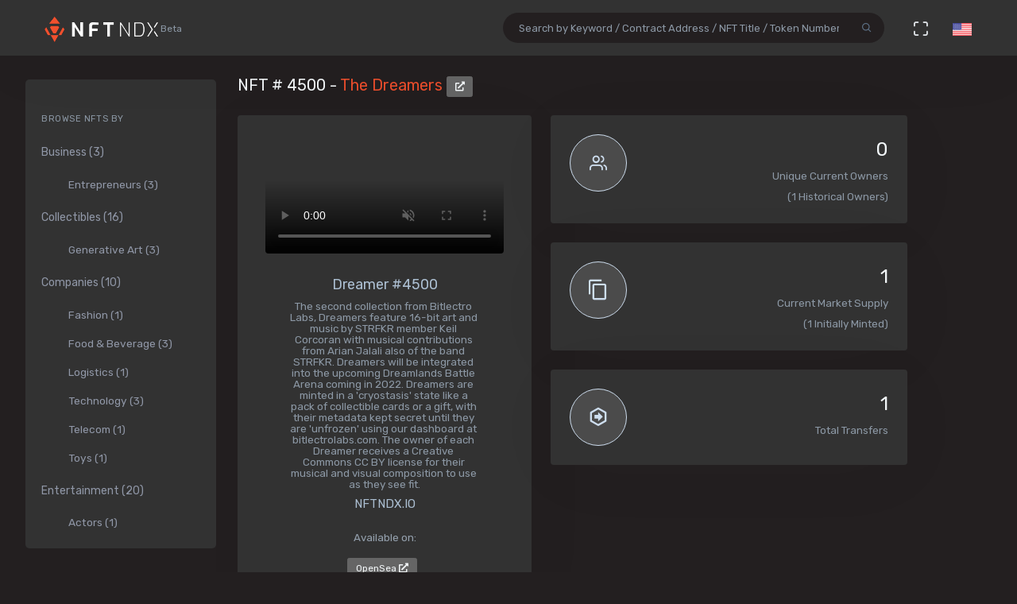

--- FILE ---
content_type: text/html; charset=utf-8
request_url: https://nftndx.io/token/0x10064373e248bc7253653ca05df73cf226202956-4500
body_size: 14258
content:
<!DOCTYPE html>
<html>
  <head>
    <meta name="robots" content="index, nofollow, max-image-preview:standard, max-video-preview:4">
    <link rel="canonical" href="https://nftndx.io/token/0x10064373e248bc7253653ca05df73cf226202956-4500">
    <link rel="alternate" type="application/json+oembed" href="https://nftndx.io/oembed/?url=https://nftndx.io/token/0x10064373e248bc7253653ca05df73cf226202956-4500" title="Bitlectro Labs - NFT # 4500 Embed">
    <title>Bitlectro Labs - The Dreamers - NFT # 4500 - NFTNDX.IO</title>
    <meta charset="utf-8">
    <meta name="viewport" content="width=device-width, initial-scale=1.0">
    <meta content="NFTNDX.IO" name="author">
    <meta http-equiv="X-UA-Compatible" content="IE=edge">
    <link rel="apple-touch-icon" sizes="57x57" href="/static/assets/favicons/apple-icon-57x57.png">
    <link rel="apple-touch-icon" sizes="60x60" href="/static/assets/favicons/apple-icon-60x60.png">
    <link rel="apple-touch-icon" sizes="72x72" href="/static/assets/favicons/apple-icon-72x72.png">
    <link rel="apple-touch-icon" sizes="76x76" href="/static/assets/favicons/apple-icon-76x76.png">
    <link rel="apple-touch-icon" sizes="114x114" href="/static/assets/favicons/apple-icon-114x114.png">
    <link rel="apple-touch-icon" sizes="120x120" href="/static/assets/favicons/apple-icon-120x120.png">
    <link rel="apple-touch-icon" sizes="144x144" href="/static/assets/favicons/apple-icon-144x144.png">
    <link rel="apple-touch-icon" sizes="152x152" href="/static/assets/favicons/apple-icon-152x152.png">
    <link rel="apple-touch-icon" sizes="180x180" href="/static/assets/favicons/apple-icon-180x180.png">
    <link rel="icon" type="image/png" sizes="192x192" href="/static/assets/favicons/android-icon-192x192.png">
    <link rel="icon" type="image/png" sizes="32x32" href="/static/assets/favicons/favicon-32x32.png">
    <link rel="icon" type="image/png" sizes="96x96" href="/static/assets/favicons/favicon-96x96.png">
    <link rel="icon" type="image/png" sizes="16x16" href="/static/assets/favicons/favicon-16x16.png">
    <link rel="manifest" href="/static/assets/favicons/manifest.json">
    <meta name="msapplication-TileColor" content="#231F20">
    <meta name="msapplication-TileImage" content="/static/assets/favicons/ms-icon-144x144.png">
    <meta name="theme-color" content="#231F20">
        <!-- Search Engine-->
        <meta name="description" content="The Dreamers: Dreamer #4500 - Bitlectro Labs - The second collection from Bitlectro Labs, Dreamers feature 16-bit art and music by STRFKR member Keil Corcoran with musical contributions from Arian Jalali also of the band STRFKR. Dreamers will be integrated into the upcoming Dreamlands Battle Arena coming in 2022. Dreamers are minted in a 'cryostasis' state like a pack of collectible cards or a gift, with their metadata kept secret until they are 'unfrozen' using our dashboard at bitlectrolabs.com. The owner of each Dreamer receives a Creative Commons CC BY license for their musical and visual composition to use as they see fit. - NFTNDX.IO">
        <meta name="image" content="https://dreamers-metadata-media.s3.amazonaws.com/fullcombos/eyespurplehighblink_purpleearvulcan_haircornrows2_purplemouthopen_purpleeyesbrowup_purplenoseflattish_purpleheadman2_shirtpris_purplebasechest_bgorangemountainspurpjoydiviz3.gif">
        <meta name="keywords" content="The Dreamers: Dreamer #4500 - Bitlectro Labs - The second collection from Bitlectro Labs, Dreamers feature 16-bit art and music by STRFKR member Keil Corcoran with musical contributions from Arian Jalali also of the band STRFKR. Dreamers will be integrated into the upcoming Dreamlands Battle Arena coming in 2022. Dreamers are minted in a 'cryostasis' state like a pack of collectible cards or a gift, with their metadata kept secret until they are 'unfrozen' using our dashboard at bitlectrolabs.com. The owner of each Dreamer receives a Creative Commons CC BY license for their musical and visual composition to use as they see fit. - NFTNDX.IO">
        <!-- Schema.org for Google-->
        <meta itemprop="name" content="Bitlectro Labs - The Dreamers - NFT # 4500 - NFTNDX.IO">
        <meta itemprop="description" content="The Dreamers: Dreamer #4500 - Bitlectro Labs - The second collection from Bitlectro Labs, Dreamers feature 16-bit art and music by STRFKR member Keil Corcoran with musical contributions from Arian Jalali also of the band STRFKR. Dreamers will be integrated into the upcoming Dreamlands Battle Arena coming in 2022. Dreamers are minted in a 'cryostasis' state like a pack of collectible cards or a gift, with their metadata kept secret until they are 'unfrozen' using our dashboard at bitlectrolabs.com. The owner of each Dreamer receives a Creative Commons CC BY license for their musical and visual composition to use as they see fit. - NFTNDX.IO">
        <meta itemprop="image" content="https://dreamers-metadata-media.s3.amazonaws.com/fullcombos/eyespurplehighblink_purpleearvulcan_haircornrows2_purplemouthopen_purpleeyesbrowup_purplenoseflattish_purpleheadman2_shirtpris_purplebasechest_bgorangemountainspurpjoydiviz3.gif">
        <!-- Twitter-->
        <meta name="twitter:card" content="summary">
        <meta name="twitter:title" content="Bitlectro Labs - The Dreamers - NFT # 4500 - NFTNDX.IO">
        <meta name="twitter:image" content="https://dreamers-metadata-media.s3.amazonaws.com/fullcombos/eyespurplehighblink_purpleearvulcan_haircornrows2_purplemouthopen_purpleeyesbrowup_purplenoseflattish_purpleheadman2_shirtpris_purplebasechest_bgorangemountainspurpjoydiviz3.gif">
        <meta name="twitter:description" content="The Dreamers: Dreamer #4500 - Bitlectro Labs - The second collection from Bitlectro Labs, Dreamers feature 16-bit art and music by STRFKR member Keil Corcoran with musical contributions from Arian Jalali also of the band STRFKR. Dreamers will be integrated into the upcoming Dreamlands Battle Arena coming in 2022. Dreamers are minted in a 'cryostasis' state like a pack of collectible cards or a gift, with their metadata kept secret until they are 'unfrozen' using our dashboard at bitlectrolabs.com. The owner of each Dreamer receives a Creative Commons CC BY license for their musical and visual composition to use as they see fit. - NFTNDX.IO">
        <!-- Facebook-->
        <meta property="og:title" content="Bitlectro Labs - The Dreamers - NFT # 4500 - NFTNDX.IO">
        <meta property="og:description" content="The Dreamers: Dreamer #4500 - Bitlectro Labs - The second collection from Bitlectro Labs, Dreamers feature 16-bit art and music by STRFKR member Keil Corcoran with musical contributions from Arian Jalali also of the band STRFKR. Dreamers will be integrated into the upcoming Dreamlands Battle Arena coming in 2022. Dreamers are minted in a 'cryostasis' state like a pack of collectible cards or a gift, with their metadata kept secret until they are 'unfrozen' using our dashboard at bitlectrolabs.com. The owner of each Dreamer receives a Creative Commons CC BY license for their musical and visual composition to use as they see fit. - NFTNDX.IO">
        <meta property="fb:app_id" content="2011589412213041">
        <!-- Open Graph general (Facebook, Pinterest & Google+)-->
        <meta name="og:title" content="Bitlectro Labs - The Dreamers - NFT # 4500 - NFTNDX.IO">
        <meta name="og:description" content="The Dreamers: Dreamer #4500 - Bitlectro Labs - The second collection from Bitlectro Labs, Dreamers feature 16-bit art and music by STRFKR member Keil Corcoran with musical contributions from Arian Jalali also of the band STRFKR. Dreamers will be integrated into the upcoming Dreamlands Battle Arena coming in 2022. Dreamers are minted in a 'cryostasis' state like a pack of collectible cards or a gift, with their metadata kept secret until they are 'unfrozen' using our dashboard at bitlectrolabs.com. The owner of each Dreamer receives a Creative Commons CC BY license for their musical and visual composition to use as they see fit. - NFTNDX.IO">
        <meta name="og:image" content="https://dreamers-metadata-media.s3.amazonaws.com/fullcombos/eyespurplehighblink_purpleearvulcan_haircornrows2_purplemouthopen_purpleeyesbrowup_purplenoseflattish_purpleheadman2_shirtpris_purplebasechest_bgorangemountainspurpjoydiviz3.gif">
        <meta name="og:site_name" content="NFTNDX.IO">
        <meta name="og:locale" content="en_US">
    <!-- App favicon-->
    <link rel="shortcut icon" href="/static/assets/favicons/favicon.ico">
    <!-- Plugins css-->
    <!-- App css-->
    <link id="bs-dark-stylesheet" href="/static/assets/css/bootstrap-modern-dark.min.css" rel="stylesheet" type="text/css">
    <link id="app-dark-stylesheet" href="/static/assets/css/app-modern-dark.min.css" rel="stylesheet" type="text/css">
    <link id="bs-dark-stylesheet" href="/static/assets/css/custom.css" rel="stylesheet" type="text/css">
    <!-- icons-->
    <link href="/static/assets/css/icons.min.css" rel="stylesheet" type="text/css">
    <!-- Include GA-->
    <!-- Global site tag (gtag.js) - Google Analytics-->
    <script async="" src="https://www.googletagmanager.com/gtag/js?id=G-5PBJT4002D" type="d0bb7bb5e59b52fba3562cc5-text/javascript"></script>
    <script type="d0bb7bb5e59b52fba3562cc5-text/javascript">
      window.dataLayer = window.dataLayer || [];
      function gtag(){dataLayer.push(arguments);}
      gtag('js', new Date());
      gtag('config', 'G-5PBJT4002D');
    </script>
    <script type="d0bb7bb5e59b52fba3562cc5-text/javascript">window.$crisp=[];window.CRISP_WEBSITE_ID="75d6e69b-3170-4b3f-8ac7-2273a90edcdc";(function(){d=document;s=d.createElement("script");s.src="https://client.crisp.chat/l.js";s.async=1;d.getElementsByTagName("head")[0].appendChild(s);})();</script>
    <!-- Reddit Pixel-->
    <script type="d0bb7bb5e59b52fba3562cc5-text/javascript">!function(w,d){if(!w.rdt){var p=w.rdt=function(){p.sendEvent?p.sendEvent.apply(p,arguments):p.callQueue.push(arguments)};p.callQueue=[];var t=d.createElement("script");t.src="https://www.redditstatic.com/ads/pixel.js",t.async=!0;var s=d.getElementsByTagName("script")[0];s.parentNode.insertBefore(t,s)}}(window,document);rdt('init','t2_ayzpsfoa');rdt('track', 'PageVisit');</script>
    <!-- DO NOT MODIFY-->
    <!-- End Reddit Pixel-->
    <!-- Global site tag (gtag.js) - Google Ads: 1055599514-->
    <script async="" src="https://www.googletagmanager.com/gtag/js?id=AW-1055599514" type="d0bb7bb5e59b52fba3562cc5-text/javascript"></script>
    <script type="d0bb7bb5e59b52fba3562cc5-text/javascript">
      window.dataLayer = window.dataLayer || [];
      function gtag(){dataLayer.push(arguments);}
      gtag('js', new Date());
      gtag('config', 'AW-1055599514');
    </script>
    <!-- Event snippet for Page view [NFTNDX] conversion page-->
    <script type="d0bb7bb5e59b52fba3562cc5-text/javascript">gtag('event', 'conversion', {'send_to': 'AW-1055599514/okwPCOyIm8MCEJrXrPcD'});</script>
    <!-- Facebook Pixel Code-->
    <script type="d0bb7bb5e59b52fba3562cc5-text/javascript">
      !function(f,b,e,v,n,t,s)
      {if(f.fbq)return;n=f.fbq=function(){n.callMethod?
      n.callMethod.apply(n,arguments):n.queue.push(arguments)};
      if(!f._fbq)f._fbq=n;n.push=n;n.loaded=!0;n.version='2.0';
      n.queue=[];t=b.createElement(e);t.async=!0;
      t.src=v;s=b.getElementsByTagName(e)[0];
      s.parentNode.insertBefore(t,s)}(window, document,'script',
      'https://connect.facebook.net/en_US/fbevents.js');
      fbq('init', '328160122246255');
      fbq('track', 'PageView');
    </script>
    <noscript><img height="1" width="1" style="display:none" src="https://www.facebook.com/tr?id=328160122246255&amp;ev=PageView&amp;noscript=1"></noscript>
    <!-- End Facebook Pixel Code-->
  </head>
  <body class="loading" lang="en" data-layout-mode="detached" data-layout="{&quot;mode&quot;: &quot;dark&quot;, &quot;width&quot;: &quot;fluid&quot;, &quot;menuPosition&quot;: &quot;fixed&quot;, &quot;sidebar&quot;: { &quot;color&quot;: &quot;light&quot;, &quot;size&quot;: &quot;default&quot;, &quot;showuser&quot;: false}, &quot;topbar&quot;: {&quot;color&quot;: &quot;light&quot;}, &quot;showRightSidebarOnPageLoad&quot;: false}">
    <div id="wrapper">
      <!-- Topbar Start-->
      <div class="navbar-custom">
        <div class="container-fluid">
          <ul class="list-unstyled topnav-menu float-right mb-0">
            <li class="d-none d-lg-block">
              <form class="app-search" method="GET" action="/search">
                <div class="app-search-box dropdown">
                  <div class="input-group">
                    <input class="form-control" id="top-search" type="search" name="q" placeholder="Search by Keyword / Contract Address / NFT Title / Token Number">
                    <div class="input-group-append">
                      <button class="btn" type="submit"><i class="fe-search"></i></button>
                    </div>
                  </div>
                </div>
              </form>
            </li>
            <li class="dropdown d-inline-block d-lg-none"><a class="nav-link dropdown-toggle arrow-none waves-effect waves-light" data-toggle="dropdown" href="#" role="button" aria-haspopup="false" aria-expanded="false"><i class="fe-search noti-icon"></i></a>
              <div class="dropdown-menu dropdown-lg dropdown-menu-right p-0">
                <form class="p-5" method="GET" action="/search">
                  <input class="form-control" type="text" name="q" placeholder="Search by Keyword / Contract Address / NFT Title / Token Number">
                </form>
              </div>
            </li>
            <li class="dropdown d-none d-lg-inline-block"><a class="nav-link dropdown-toggle arrow-none waves-effect waves-light" data-toggle="fullscreen" href="#"><i class="fe-maximize noti-icon"></i></a></li>
            <li class="dropdown d-none d-lg-inline-block topbar-dropdown"><a class="nav-link dropdown-toggle arrow-none waves-effect waves-light" data-toggle="dropdown" href="#" role="button" aria-haspopup="false" aria-expanded="false"><img src="/static/assets/images/flags/us.jpg" alt="user-image" height="16"></a></li>
            <!--
            <li class="dropdown notification-list">
            <a href="javascript:void(0);" class="nav-link right-bar-toggle waves-effect waves-light">
            <i class="fe-settings noti-icon"></i>
            </a>
            </li>
            -->
          </ul>
          <!-- LOGO-->
          <div class="logo-box ml-3"><a class="logo logo-dark" href="/"><span class="logo-sm"><img src="/static/assets/images/nftndx-logo.png" alt="" height="34"><span class="text-muted font-12"> Beta</span></span><span class="logo-lg"><span class="logo-lg-text-light">NE </span><span class="text-muted font-12">Beta</span></span></a><a class="logo logo-light" href="/"><span class="logo-sm"><img src="/static/assets/images/nftndx-logo.png" alt="" height="34"></span><span class="logo-lg"><img src="/static/assets/images/nftndx-logo.png" alt="" height="32"><span class="text-muted font-12"> Beta</span></span></a></div>
          <ul class="list-unstyled topnav-menu topnav-menu-left m-0">
            <li class="d-lg-none">
              <!-- Mobile menu toggle (Horizontal Layout)--><a class="navbar-toggle nav-link" data-toggle="collapse" data-target="#topnav-menu-content">
                <button class="button-menu-mobile waves-effect waves-light ml-5"><i class="fe-menu"></i></button>
                <div class="lines"><span></span><span></span><span></span></div></a>
              <!-- End mobile menu toggle-->
            </li>
            <li class="dropdown d-none d-xl-block"><a class="nav-link dropdown-toggle waves-effect waves-light" href="/" role="button" aria-haspopup="false" aria-expanded="false">Home</a></li>
            <li class="dropdown d-none d-xl-block"><a class="nav-link dropdown-toggle waves-effect waves-light" href="/submit" role="button" aria-haspopup="false" aria-expanded="false">Submit your profile</a></li>
            <li class="dropdown d-none d-xl-block"><a class="nav-link dropdown-toggle waves-effect waves-light" href="/stats" role="button" aria-haspopup="false" aria-expanded="false">Charts & Statistics</a></li>
            <li class="dropdown d-none d-xl-block"><a class="nav-link dropdown-toggle waves-effect waves-light" href="/blog" role="button" aria-haspopup="false" aria-expanded="false">Blog</a></li>
            <li class="dropdown d-none d-xl-block"><a class="nav-link dropdown-toggle waves-effect waves-light" href="/contact" role="button" aria-haspopup="false" aria-expanded="false">Contact us</a></li>
          </ul>
          <div class="clearfix"></div>
        </div>
      </div>
      <!-- end Topbar-->
      <!-- ========== Left Sidebar Start ==========-->
      <div class="left-side-menu">
        <div class="h-100" data-simplebar="">
          <!-- - Sidemenu-->
          <div id="sidebar-menu">
            <ul id="side-menu">
              <li class="menu-title mt-2 d-sm-none">Navigation</li>
              <li class="d-sm-none"><a href="/"><span>Home</span></a></li>
              <li class="d-sm-none"><a href="/submit" aria-expanded="true"><span>Submit your profile</span></a></li>
              <li class="d-sm-none"><a href="/stats" aria-expanded="true"><span>Charts & Statistics</span></a></li>
              <li class="menu-title mt-2">Browse NFTs by</li>
              <li><a href="/?category=7414bc71-9a3d-42e5-9009-a77c06aeb8e5" aria-expanded="true"><span>Business (3)</span></a>
                <div class="collapse show" id="sidebarEcommerce">
                  <ul class="nav-second-level">
                    <li><a href="/?category=ba7b5f8f-f5ac-4686-88d4-900bfc0cdc50">Entrepreneurs (3)</a></li>
                  </ul>
                </div>
              </li>
              <li><a href="/?category=4e075874-68ff-4669-a7ed-67652751441b" aria-expanded="true"><span>Collectibles (16)</span></a>
                <div class="collapse show" id="sidebarEcommerce">
                  <ul class="nav-second-level">
                    <li><a href="/?category=4b253d2a-1e79-4589-9f44-dc0614f3e176">Generative Art (3)</a></li>
                  </ul>
                </div>
              </li>
              <li><a href="/?category=e7a671aa-3c94-4fea-bb21-92aaf28be953" aria-expanded="true"><span>Companies (10)</span></a>
                <div class="collapse show" id="sidebarEcommerce">
                  <ul class="nav-second-level">
                    <li><a href="/?category=ea6b19a1-1d80-403e-a898-88b95ff99f86">Fashion (1)</a></li>
                    <li><a href="/?category=5db8ebd8-594c-4917-b427-4f3563e1aa9e">Food &amp; Beverage (3)</a></li>
                    <li><a href="/?category=43f57719-77ca-4c5d-9f18-42760d80bcd8">Logistics (1)</a></li>
                    <li><a href="/?category=8d8fa65b-1503-4954-a120-c5fefbe88da5">Technology (3)</a></li>
                    <li><a href="/?category=573363e3-be95-43a0-a7bc-47cd838bcfcb">Telecom (1)</a></li>
                    <li><a href="/?category=26889199-13e8-4515-a1a5-81f9c7a28c23">Toys (1)</a></li>
                  </ul>
                </div>
              </li>
              <li><a href="/?category=b575334a-1f22-4bc2-bb30-8818e134c044" aria-expanded="true"><span>Entertainment (20)</span></a>
                <div class="collapse show" id="sidebarEcommerce">
                  <ul class="nav-second-level">
                    <li><a href="/?category=00d54b12-966c-4836-b813-11b5c3b07d93">Actors (1)</a></li>
                    <li><a href="/?category=6d42171f-8f98-4645-8248-7fe0fc32e746">Musicians (8)</a></li>
                    <li><a href="/?category=0bbfc3cc-401d-4871-b60a-d75cf6a8f8b5">Producers (9)</a></li>
                  </ul>
                </div>
              </li>
              <li><a href="/?category=8161507c-bf0c-4ae7-9b38-4a22e4d73b30" aria-expanded="true"><span>Media (11)</span></a>
                <div class="collapse show" id="sidebarEcommerce">
                  <ul class="nav-second-level">
                    <li><a href="/?category=2e7190ad-79aa-4961-8a4f-d4a6b3893cb4">Journalists (1)</a></li>
                    <li><a href="/?category=b5b4010a-82c1-4e70-b445-48ac15aeb43e">Magazines (4)</a></li>
                    <li><a href="/?category=9c254516-aa86-43f9-85e7-c5a4f488045f">News Agencies (1)</a></li>
                    <li><a href="/?category=82ac59f8-320f-4ddc-8366-be3bdbb8ab60">Others (1)</a></li>
                    <li><a href="/?category=57e94a74-8275-4fa0-a3ba-05d0dc7c2f88">Photographers (4)</a></li>
                  </ul>
                </div>
              </li>
              <li><a href="/?category=b268ae15-32de-4d3b-a64f-ed453233d660" aria-expanded="true"><span>Social Media (7)</span></a>
                <div class="collapse show" id="sidebarEcommerce">
                  <ul class="nav-second-level">
                    <li><a href="/?category=888ee2fe-3d8f-4d8a-964a-b44598eeaf8b">Memes (3)</a></li>
                    <li><a href="/?category=a546eaed-5d98-4f60-8589-76d54a66e73e">Youtubers (4)</a></li>
                  </ul>
                </div>
              </li>
              <li><a href="/?category=c673de68-61a9-436f-bb4f-0cbb5eec7e68" aria-expanded="true"><span>Sports (5)</span></a>
                <div class="collapse show" id="sidebarEcommerce">
                  <ul class="nav-second-level">
                    <li><a href="/?category=69db1bfd-e27e-4be3-b231-4f103a650a14">NFL Players (2)</a></li>
                    <li><a href="/?category=fef14a8c-f094-401e-8cd7-e0eaefb08343">Soccer (1)</a></li>
                    <li><a href="/?category=44b9b3ad-8bb8-4cf8-b48e-58b7db327cef">Tennis (1)</a></li>
                    <li><a href="/?category=d50ed328-587a-45fb-b2f6-8518c4c9d5fc">Wrestling (1)</a></li>
                  </ul>
                </div>
              </li>
              <li><a href="/?category=c3c7c323-6f37-45c0-9c68-9a1c22a4aa6a" aria-expanded="true"><span>Visual Artists (27)</span></a>
                <div class="collapse show" id="sidebarEcommerce">
                  <ul class="nav-second-level">
                    <li><a href="/?category=d7675a0c-d227-491c-a702-15c6907cbd88">3D Artists (6)</a></li>
                    <li><a href="/?category=686bbd2a-7b3b-4f54-9512-a68806b0948b">Cartoonists (2)</a></li>
                    <li><a href="/?category=24ca7caa-0fde-448a-a0a5-31bf103d8127">Comic Artists (2)</a></li>
                    <li><a href="/?category=aa4ad48b-0a83-4e22-ba01-3ec7c7ea6faf">Generative Artists (3)</a></li>
                    <li><a href="/?category=d9c066ea-9ba0-431c-92da-3244ef6fb3b4">Graphic Designers (4)</a></li>
                    <li><a href="/?category=074ee4d2-e3ab-4c93-86d1-083cfd197d07">Painters (4)</a></li>
                  </ul>
                </div>
              </li>
            </ul>
            <hr class="d-sm-none">
            <ul class="d-sm-none">
              <li class="menu-title mt-2">More ...</li>
              <li class="mb-2 align-items-center"><a href="http://t.me/nftndx" target="_blank"><i class="mdi mdi-telegram font-20 mr-1"> </i>Telegram</a></li>
              <li class="mb-2 align-items-center"><a href="https://discord.gg/AeMkt8NPbQ" target="_blank"><i class="mdi mdi-discord font-20 mr-2"></i>Discord</a></li>
              <li class="mb-2 align-items-center"><a href="https://twitter.com/nftndx" target="_blank"><i class="mdi mdi-twitter font-20 mr-2"></i>Twitter</a></li>
              <li><a href="/blog" aria-expanded="true"><span>Blog</span></a></li>
              <li><a href="/about" aria-expanded="true"><span>About Us</span></a></li>
              <li><a href="/contact" aria-expanded="true"><span>Contact Us</span></a></li>
            </ul>
          </div>
          <div class="clearfix"></div>
        </div>
        <!-- Sidebar -left-->
      </div>
      <div class="content-page">
        <div class="content mb-4">
          <!-- Start Content-->
          <div class="container-fluid">
            <div class="row">
              <div class="col-12">
                <div class="page-title-box">
                  <div class="page-title-right"></div>
                  <h4 class="page-title">NFT # 4500 - <a href="/profile/31f06a2c-e443-4458-86aa-34dcc9e80c9d:0x10064373e248bc7253653ca05df73cf226202956/nfts">The Dreamers </a><a class="btn btn-xs btn-light" href="https://etherscan.io/address/0x10064373e248bc7253653ca05df73cf226202956" target="_blank"><i class="fa fa-external-link-alt"></i></a></h4>
                </div>
              </div>
              <!-- end page title-->
            </div>
            <div class="row">
              <!-- start nft profile-->
              <div class="col-lg-5">
                <div class="card-box">
                  <div class="widget-chart text-center" dir="ltr">
                    <video class="mx-auto product-box d-block rounded" poster="https://dreamers-metadata-media.s3.amazonaws.com/fullcombos/eyespurplehighblink_purpleearvulcan_haircornrows2_purplemouthopen_purpleeyesbrowup_purplenoseflattish_purpleheadman2_shirtpris_purplebasechest_bgorangemountainspurpjoydiviz3.gif" autoplay="" loop="" muted="" controls="" style="max-height:340px;max-width:480px;">
                      <source src="https://dreamers-metadata-media.s3.amazonaws.com/music/bass34-basstone1_lead32-sound3_beat17.mp3" type="video/mp4"/>Your browser does not support the video tag.
                    </video><br/>
                    <!-- H1 and H2 for SEO-->
                    <h1 style="font-size: 1.125rem;">Dreamer #4500</h1>
                    <h2 class="text-muted w-75 mx-auto text-raw" style="font-size: .84rem;">The second collection from Bitlectro Labs, Dreamers feature 16-bit art and music by STRFKR member Keil Corcoran with musical contributions from Arian Jalali also of the band STRFKR. Dreamers will be integrated into the upcoming Dreamlands Battle Arena coming in 2022. Dreamers are minted in a 'cryostasis' state like a pack of collectible cards or a gift, with their metadata kept secret until they are 'unfrozen' using our dashboard at bitlectrolabs.com. The owner of each Dreamer receives a Creative Commons CC BY license for their musical and visual composition to use as they see fit.</h2>
                    <h5>NFTNDX.IO</h5>
                    <div class="mt-3">
                      <p>Available on:</p><a class="btn btn-xs btn-light mr-1" href="https://opensea.io/assets/0x10064373e248bc7253653ca05df73cf226202956/4500?utm_medium=web&amp;utm_source=nftndx.io&amp;dl=https%3a%2f%2fnftndx.io%2ftoken%2f0x10064373e248bc7253653ca05df73cf226202956-4500" target="_blank">OpenSea <i class="fa fa-external-link-alt"></i></a>
                    </div>
                  </div>
                </div>
              </div>
              <!-- end col-->
              <!-- Start stats-->
              <div class="col-md-6 col-xl-4">
                <div class="row">
                  <div class="col-12">
                    <div class="widget-rounded-circle card-box">
                      <div class="row">
                        <div class="col-6">
                          <div class="avatar-lg rounded-circle bg-soft-secondary border-secondary border"><i class="fe-users font-22 avatar-title text-secondary"></i></div>
                        </div>
                        <div class="col-6">
                          <div class="text-right">
                            <h3 class="text-dark mt-1"><span>0</span></h3>
                            <p class="text-muted mb-1 text-truncate">Unique Current Owners</p><span class="text-muted mb-3">(1 Historical Owners)</span>
                          </div>
                        </div>
                      </div>
                      <!-- end row-->
                    </div>
                    <!-- end widget-rounded-circle-->
                  </div>
                  <!-- end col-->
                </div>
                <div class="row">
                  <div class="col-12">
                    <div class="widget-rounded-circle card-box">
                      <div class="row">
                        <div class="col-6">
                          <div class="avatar-lg rounded-circle bg-soft-secondary border-secondary border"><i class="mdi mdi-content-copy font-28 avatar-title text-secondary"></i></div>
                        </div>
                        <div class="col-6">
                          <div class="text-right">
                            <h3 class="text-dark mt-1"><span>1</span></h3>
                            <p class="text-muted mb-1 text-truncate">Current Market Supply</p><span class="text-muted mb-3">(1 Initially Minted)</span>
                          </div>
                        </div>
                      </div>
                      <!-- end row-->
                    </div>
                    <!-- end widget-rounded-circle-->
                  </div>
                  <!-- end col-->
                </div>
                <div class="row">
                  <div class="col-12">
                    <div class="widget-rounded-circle card-box">
                      <div class="row">
                        <div class="col-6">
                          <div class="avatar-lg rounded-circle bg-soft-secondary border-secondary border"><i class="mdi mdi-arrow-right-bold-hexagon-outline font-28 avatar-title text-secondary"></i></div>
                        </div>
                        <div class="col-6">
                          <div class="text-right">
                            <h3 class="text-dark mt-1"><span>1</span></h3>
                            <p class="text-muted mb-1 text-truncate">Total Transfers</p>
                          </div>
                        </div>
                      </div>
                      <!-- end row-->
                    </div>
                    <!-- end widget-rounded-circle-->
                  </div>
                  <!-- end col-->
                </div>
              </div>
              <div class="col-xl-3 col-lg-6">
                <!-- start profile info-->
                <div class="card">
                  <div class="card-body"><a href="/profile/31f06a2c-e443-4458-86aa-34dcc9e80c9d">
                      <div class="media"><img class="lazyload d-flex align-self-start rounded mr-2" data-src="https://assets.nftndx.io/profiles/rYuJJv5.png" alt="Bitlectro Labs" height="48"/>
                        <div class="media-body pl-1">
                          <h5 class="mt-1 mb-0">Bitlectro Labs</h5>
                          <p class="mb-1 mt-1 text-muted">NFT Studio</p>
                        </div>
                      </div></a>
                    <p class="font-13 text-muted my-3">The studio behind Dreamloops collectibles. Dreamloops are a series of audio-visual non-fungible tokens (NFTs), minted on the Ethereum blockchain, and hosted via IPFS (Interplanetary File System).</p>
                    <div>
                      <div class="media mb-2">
                        <div class="media-body">
                          <h5 class="mt-1 mb-0 font-family-primary font-weight-medium font-14"><a class="text-reset" href="/?category=4e075874-68ff-4669-a7ed-67652751441b">Collectible</a></h5>
                        </div>
                      </div>
                    </div>
                  </div>
                </div>
              </div>
            </div>
            <!-- Disabled Coinzilla Ads-->
            <div class="row">
              <div class="col-lg-12">
                <div class="card-box">
                  <h4 class="header-title">Top Current NFT Owners</h4>
                  <h6 class="mb-3">(0 current owners)</h6>
                  <div class="table-responsive">
                    <table class="table table-borderless table-hover table-nowrap table-centered m-0">
                      <thead class="thead-light">
                        <tr>
                          <th class="font-weight-medium" colspan="2">Owner</th>
                          <th class="font-weight-medium">Editions</th>
                          <th></th>
                        </tr>
                      </thead>
                      <tbody>
                      </tbody>
                    </table>
                  </div>
                </div>
              </div>
            </div>
            <div class="row">
              <div class="col-lg-12">
                <div class="card-box">
                  <h4 class="header-title mb-3">NFT Transfers Activity</h4>
                  <div class="table-responsive">
                    <table class="table table-borderless table-hover table-nowrap table-centered m-0">
                      <thead class="thead-light">
                        <tr>
                          <th></th>
                          <th class="font-weight-medium" colspan="2">From</th>
                          <th class="font-weight-medium" colspan="2">To</th>
                          <th class="font-weight-medium">Editions</th>
                          <th class="font-weight-medium">When</th>
                          <th></th>
                        </tr>
                      </thead>
                      <tbody>
                        <tr>
                          <td style="font-size:28px!important;"><i class="mdi mdi-plus-circle" title="Minted"></i>
                          </td>
                          <td style="width: 36px;"><img class="rounded-circle avatar-sm" src="data:image/png;base64, iVBORw0KGgoAAAANSUhEUgAAAIAAAACACAYAAADDPmHLAAAABmJLR0QA/wD/AP+gvaeTAAALDUlEQVR4nO3da2wc1RUH8P+ZfSXBxl67QBvFgDdxQmU1ideO7Zi0wuQDoiVNJRQeUgFVFaQNH3i00AZooaCgUigPqY0MlJaHVKUppYKAihoVRzzystcmtFabeO0lGFIExLvBzmO9O/f0gx0RqBPPnb3z2tzfp0iZe+5Z3eOZ2Zl77wKapmmapmmapmmapmmappU/8joBRzBoxXBzXcGkRSCxkIALwJzYGO6OA3wGARUMxAGcMdXiMAFZBsZ/aK48TMxZwBhi4r3EvDccMva9mUiNgMBefiwnhL1OQIXGgcZoxaxZrYbAxQzRiTS1FsFziE4YLyJgavymGcXoVEFM/kVMHXv830XBaE8nj2CQdxOMbmHgtWIWu1ItqYLDH81xgT0DtP67tTYUKV4NxioGLsRnf80ntTH0jxnjrjNXWk3hMANvAtjCxfCm3V/dfdBqQz8JVAE0DjRGK6OxSwBcA2A1gKhMe8UFcCIThG4CP4fYrD/vqNtx1E4QLwSiADrSi88WHLkVENcDVGM3joMFcAIeJeAJIvOR7Qve+ajEYI4zvE7gVNqG285pH2z+peBwBuCflDL47qEaBv1UcPi95fuSj+8ZPDjP64xOxZcFsDvz0ZdTw6NPkFl4b3LgMcfrnGyIMeEGM2Sk+4ZGu/akx872OqHp+KoAmNnoG85eG+bIvwh0PSSv8T4VA9Fa0yju7c9kb9rMHPI6oRP5pgB6380l+zO5HQCeAVDrdT4OqGbGo/MzuZ5U5mC718kc53kBDAxwtD+TfdgQ3AOg1et8nEZAE7HxVmp49MHeXo54nY+nBdA7NHpufvahbcy4xetcXGYQ6MdGTW57z/5cwtNEvOq4P5NdbRC9DfByr3LwgZaQyX39w7k1XiXgegEwM/UPjT7AjL9i6vHraa6KwX9KDec2MLPrz2VcLYDNzKH+TO5JJrodAXkI5RIi8B39mdzTbt8XuFYAvQcOzJmfyb0I4Ptu9RlA14Zqci/0Hjjg2nMPVwrgnf25uJGfvZWAb7nRX5AxcJlxbPbf+zPZajf6c7wAto+MzDZNfgmMDqf7KiMXgvnVPR9+OOMbzlI5WgC9vRyZVax8noEVTvZTjhjUJo7ENnV3s6NzNhwrAGamUG3ucTB/06k+yh0Dl1Wfl/uDk98OHAvcnk4+AMbt0/2fldeyTrD6qteL/GbI7f6dDX13OtGvI2eA9sHkKjBucyL2aWr98nTzd5wIrLwAVgw1nwvw09Df81UiZv59638W16sOrLQAmnubIwXBm4IxcSNw4kYotKlxoFHpK3KlBRCp4gcIOJ2f7TuMWs+MxDaojKisADqGli4DcJOqeNr0mHBr+77mNlXx1BQAwxCCfqMsnnYqBoh/u4bXKJlZpGTA2oeabgSo7Cdz+EjzSHr4BhWBSi6AtuG2c5jpXhXJaDJ4Q0d6cckTTUsuADIL9xHgyosL7XPiApFflBqkpO/qbYOL5xHCQyiP2btBlCdhzt+xaM8HdgOUdAYgjtwOPfheirER+lEpAWyfASaXa4UzCOaijXJyxKBivd1laLbPAJNr9fTg+8AcwWHbz19snQGmVukeQHku4AggHh2bmPjKQOPAhGxLW2eAikh0FfTg+wjVVEQjl9ppaasADDKusdNOcw7B3phIXwKWDyyv4Wj+v9B3/[base64]/[base64]/frU82Lz0rAy02JuKUJohITQnjYdkaaqwRjyOqx1t8GgvfaS0dzG0mMlfX5ADB0AQQEs/[base64]/MoBP7LTVHHFwbGLiVTsNbRXA5LcB/p2dtpoDGF12dgkFSpgVPCGMX0O/G/CDwxHix+w2tl0AqUWpT4igzwKe4643Gvo/ttu6pB8m7uKtD5kh4wcAYkDgn6IFwheeZuYRLj6cxFm245W0MGRJQ+37YH66lBiafQx6KnnuWZZf/U6n5JVBIY78HEC21DiatFEyQ/eUGqTkAliyoPIjYr6r1DiaHCZan2yotH3tP07J2sCliXgXgXepiKVZ0ps8v0rJDbiSAiAiIYRxIwBTRTztlIQB40YiEiqCKVsd3LygOkWMR1TF006C+cGliardqsIpXR4e++DM9QC2q4ypfc4ukY3/TGVApQWwrXNb0aTQVQCk30ppM8oaIb6ypYWkJnzMRPkGET0LekYE03UALM9M1WbEDPG97Yn+/aoDq1rw+39Sw7kNBL5juv9T/cTQi0Wkrn4Gxr3J+fG7lXY4xbEtYpL1VXcBeMqp+KcLBj/p1OADDhYAEXG6vnotCC841cdpYMun++PrnOzA0U2iriAyj4XHvwvgDSf7KU+0U8w6elVnJxWd7MXxXcI66uqOEuHb0NPJZbxBxJe2zJ17xOmOXNkmrqk+nqs0q1cC+Isb/QXcS8ci45c01cdzbnTm2j6BDQ2UT9dXX8ngJ93qM4CeObS/+vKOurqjbnVY0oQQWVcQmcy8Fml8DGA9HPwaGjAMxn1Niep7KGF9Za8Kru8USkS8s6HvTgCrAR51u38fOiiYViXnx++WWdatimdbxe5s6NtiUngpwKfvzSGjR5jFZbsXpl7xKgXPT8G9vRyhmuz9BLoVXyjIcphjeJInfCaYHzr0Xvwup7/mzcTVe4DpTL3cuO3td7N/FII2AtzudU6OYvQJw1jXkqjyxQQa3+wWvvT8eH9TfdWFAK5Dea46yhLh5nSiurWl3h+DD/ioAIDJmUXJRPzZkAg3gqkL5bEKOc+gjTDDi5rq449dQeSrWVOe3wOcSkd68dmCw+sA3AKJ38HxicMgfqortvVXS+u+9IHXyZyMrwvguK8PNp1VAN0MYC2AWq/zmcEnYDxeYHo0tSjl+0tZIArguDW8JjQymO4komsZuBz++S3jPICtBHr204ljL9pdqOmFQBXAiVbs/1q8mA9fCWAViL4BwO3fNBojwusQ2BKKFTa/ed4/A7k4JrAFcKKLui8K5+tyrQyjkxgXM9AK9QUxDsYuGOg2mF+Lvl/Vs61zm6ff4VUoiwKYzrL0srowFReyMBaCxAUQWABCFUAVBFQyuPqzX0LjcQLlGBgDeJyIcgDSzLSXDLFPCHPvroZ33vf0A2mapmmapmmapmmapmmaptn2P8EnjtKMM9YIAAAAAElFTkSuQmCC" alt="0x0000000000000000000000000000000000000000" title="0x0000000000000000000000000000000000000000"/></td>
                          <td><a href="javascript:void(0);" target="">
                              <h5 class="m-0 font-weight-normal text-truncate" style="max-width:340px;">The Dreamers (Contract)</h5></a></td>
                          <td style="width: 36px;"><img class="rounded-circle avatar-sm" src="data:image/png;base64, iVBORw0KGgoAAAANSUhEUgAAAIAAAACACAYAAADDPmHLAAAABmJLR0QA/wD/AP+gvaeTAAAK40lEQVR4nO3dfWxV5R0H8O/vnNsC5aX3tr7FtMgtRUz6BwilaHFzdX8YnR1LzIomKjF7wcGmUl8S1OlVw6LDQXHI6JwbarKwzrkIW2ZmQgNYoHgRXdI/[base64]/DV7/NvthzKtUP4F2AdhWYoR2/XFp21s/2dcmrAMQ6OgpnfT7tZmLjboCXAygEgBuvCPvelz2nUiP/aQHUSrBft1Hw98ba8gHfO+RSXgRgQ9uxy0KG2QjGzwCUfPPzAARgpF4C/nierU2PLKs87Wef3Ah0AJoOdl3OTGvB+BXG+JsesABclAbwqmlknr3/unk9PnTJlUAG4LeHEleELHqGmFdi+DA/loAG4KI0gO0Ztp4M4hEhUAGIMRvhA4m7GLQRQKnTcgEPwEUpBmJlPXO2NDSQ5UWf3AhMADYd6F4E5j/gwiWckjwJAACAgCOWjdUP3RA9qLlLruQ8ALGOjsLwuaLnGHgAgOFlW06C4nZgFdkAbSwqPPNYrucSchqAeGfvbIOMHQBfP9rnugcjFwEYp824ZdKKJVeFu7Q2qsDT37ixHEkklxtEH3zb4E8S1abF7x/pSv04Vx3wPQDMTEc6e59nxj9xYT5+sitm8N+a2rrWM7PvR2RfA9DSwuamA4mXmehRBOD8I0CIiR5rOtC9vTkeL/CzYd8C0Bw/WXSiLPEWgX7iV5t56J7+oUvebI6f1H0j61v5EoCt+z6J9A+l3wHoB360l88IfNuXQ4P/3dSa8OXa1vMAbNx/fFra4J0E1Hrd1sRByzAFb2/48JTndzg9DUBzPF4AyrwB4hu8bGeCWmr2D+6ItbaGvGzEswAwMw2cL20mxq1etTHREfi2WVOjf/Hy6sCzdDXt734OhHu9qn8knVPBTuvyacYQxHzX5v2JTwE87kX9nhwBNh7oqgfhES/qnoyYaN2m/YkfeVG39gBsfrdzNjFth1zn60QA/vz79u6o7oq1BqA5Hi+wDWMHRlm1I7IWyVi8I9bRMe76CBVaAzAwVPo8gMk8t++1muJz09frrFBbAJraOpcM39IVnuLGpgOJpbpq0xKAGLPBZGzRVZ8Yk8GMl1pa2NRSmY5Kig8m1sDFSh7h2uIT5d0/11FR1gFoOth1OZie0dEZoYCxfkPbscuyrSbrANhsPAvA/0V5IlJA5tPZVpLVtfqLBz8us+xQJ0Ys3da57Cpos3Ij6e6by/[base64]/vPBjA97zl7p9MuOA2CSMd9df4TfrHTI8Vg5DoANWwKQJ4icj5XjABBIApAnWGGsnF8FMM111RvhP0Kl06863x1M4y/81L3+zamAzsop0fl/[base64]/gDcv6ziOIB+Vz0SPqK+tdeXnXT6bedHACIG8J6rPgnfMOz24bFyROleAAGt6l0SfiIylMZILQCGvVutO8J3NpTGKNCbQyfBm0O1YuAL7g2XerY5tKqKhhjcpt414ZO9KoMPuFgPYDDeUi0jfEK0S7WIcgAKC80dANKq5YTnhjIFxhuqhZQDUFVe3MuM/6iWE57bubRs1lnVQm6XhL3uspzwjqsxcRWAqYPhfwE446as8MTZKQPht90UdBWAqioaAtGf3JQV+hFoW1UVDbkp63pVsD1k/A5ybyAI+tkyN7st7DoA1fNnnWGGHAVyb9uieTM/c1s4q1fHhmz7Bcs07gMwBQj+5lCd/dM9Y+iyb2mEMhuzaTerjSEL5pX2gHl7NnUI9xj0yqLZlzq+9TuarHcGmVzwJIBktvUIZb1kmbFsK8k6AAsqZ54m5ieyrUeoYaJ12fztv0jL3sCFFZFtBG7XUZdwJL5oTrGWE3AtASAi27aNNQAsHfWJMdkGjDVEZOuoTNvu4MWV4cMAbdJVn/gWzBsWVhQf0lWd1u3h59KJdQzs11mn+Jp2Oxn5tc4KtQYgVleX4ZB1BwDlu1JiXEmLeYXqgo/xaH9AxEM1lcfBtBKA45WpYlzMjHsfXlbxie6Ks3p17Fia2rrWM9Fjo32meyZwIrwwYqyfgYFnGmujT2ltcJhnj4h5oDb6BINf8ar+yYKJXvZq8AEPA0BEXNYTXQXgTa/amAR2fT6YWO1lA54+JKqhgSxG6C4A+7xsZyIiwsGiwil3xOrqMl624/lTwhpryweQxg8hy8lV7ONB3LKq+sovvW7Il8fEra2LpsyU9X0m/ocf7eU1xk5G6Oa1dVFfzmx9e07g/bfOS5cdj65gopf9ajMPvXpuqPv2xtryAb8azGpBiKqGBrKYedX7iXOfEXgdPLwMzTPMwLNrr58TI4r6On/i+5NCiYgXV4QfZ/ByAL1+tx9AZ4m5vrE2+pTKtm5dcvao2MUVJbsytr0QwGQ+OXzPNGjJtXNL/p2rDuT8EByPcwGVJH9DoEZ8I5C5WmPoRJZ9s8D8wrlPI0/U1ZGnl3nj8fUcYDTDNzce+aA7+Vfbpq0AX5frPnmK8b5tGKurK4oDsYAmME8LXzgncuTaaPEyACsxMXcdJYnw4LGKcE11NBiDDwQoAMCFlUWLKiKvmXaoCkzbMDF2IacZtBVWaP610cjmBqJArZoKVAAuWlA58/SiueFfZNiaDcbTABw/+zZA+pnwolFgzV1cEV6jYwGnF3J+EujEi3s/vtQ2zQeZaBWA0m9+HqiTQKYzgN1sTTnf9HD1/MD/KcuLAFzU0sLmifKuOrB5D8C3Y/hdxgEIQJpB7xiwX0sVD7wVq6pytVEzF/IqACNt3fdJZDBkrwBQ/73Lw9+Fz+802nMq9QXAewm0q9AyWlZ/56q83ByTtwEYqbWVQ+Hy3hrboDoiugmMGugPRB+Adga3ksG7dyb+957Xt2r9MCECMJpDx86Wh8i8GrCvBtE1IKoEczGAGQTMZCCMr0LSR0Bq+K0ofQykwDhG4KOA8ZFpW0cXzCvtyd1PI4QQQgghhBBCCCGEENn4P0W2ii4ZRYShAAAAAElFTkSuQmCC" alt="0x7e0fae35de5813aa8b3955d3f35aa69aa9b7a369" title="0x7e0fae35de5813aa8b3955d3f35aa69aa9b7a369"/></td>
                          <td><a href="https://etherscan.io/address/0x7e0fae35de5813aa8b3955d3f35aa69aa9b7a369" target="_blank">
                              <h5 class="m-0 font-weight-normal text-truncate" style="max-width:340px;">0x7e0fae35de5813aa8b3955d3f35aa69aa9b7a369</h5></a></td>
                          <td>1 Edition
                          </td>
                          <td>4 years ago  
                          </td>
                          <td><a class="btn btn-xs btn-light" href="https://etherscan.io/tx/0xf0e75de9b5a8fd788586e5a4b0717cfedcd027310d83e6a4e6c5d657ad12a203" target="_blank"><i class="fa fa-external-link-alt"></i></a></td>
                        </tr>
                      </tbody>
                    </table>
                  </div>
                </div>
              </div>
            </div>
            <div class="row">
              <div class="col-lg-12">
              </div>
            </div>
            <div class="row">
              <div class="col-lg-12">
                <div id="disqus_thread"></div>
                <script type="d0bb7bb5e59b52fba3562cc5-text/javascript">
                  var disqus_config = function () {
                    this.page.url = 'https://nftndx.io/token/0x10064373e248bc7253653ca05df73cf226202956-4500';
                    this.page.identifier = 'token-0x10064373e248bc7253653ca05df73cf226202956-4500';
                  };
                  
                  (function() { // DON'T EDIT BELOW THIS LINE
                  var d = document, s = d.createElement('script');
                  s.src = 'https://nftndx-io.disqus.com/embed.js';
                  s.setAttribute('data-timestamp', +new Date());
                  (d.head || d.body).appendChild(s);
                  })();
                </script>
                <noscript>Please enable JavaScript to view the comments</noscript>
              </div>
            </div>
          </div>
        </div>
        <!-- content-->
        <!-- Footer Start-->
        <footer class="footer">
          <div class="container-fluid">
            <div class="row">
              <div class="col-md-3 d-flex align-items-center justify-content-center">
                <ul class="list-unstyled"> 
                  <li><a href="https://www.producthunt.com/posts/nftndx-io?utm_source=badge-featured&amp;utm_medium=badge&amp;utm_souce=badge-nftndx-io" target="_blank"><img src="https://api.producthunt.com/widgets/embed-image/v1/featured.svg?post_id=291851&amp;theme=dark" alt="NFTNDX.IO - View and verify the authenticity of NFTs with this index | Product Hunt" style="width: 194px; height: 54px;" width="194" height="54"></a></li>
                  <li>2026 &copy; Powered by <a href="/">NFTNDX.IO</a>
                  </li>
                </ul>
              </div>
              <div class="col-md-3 d-flex justify-content-center">
                <div class="footer-links d-none d-sm-block">
                  <ul class="list-unstyled">
                    <li>
                      <h4>Our Community</h4>
                    </li>
                    <li class="mb-2 align-items-center"><a href="http://t.me/nftndx" target="_blank"><i class="mdi mdi-telegram font-20 mr-1"> </i>Telegram</a></li>
                    <li class="mb-2 align-items-center"><a href="https://discord.gg/AeMkt8NPbQ" target="_blank"><i class="mdi mdi-discord font-20 mr-2"></i>Discord</a></li>
                    <li class="mb-2 align-items-center"><a href="https://twitter.com/nftndx" target="_blank"><i class="mdi mdi-twitter font-20 mr-2"></i>Twitter</a></li>
                  </ul>
                </div>
              </div>
              <div class="col-md-3 d-flex justify-content-center">
                <div class="footer-links d-none d-sm-block">
                  <ul class="list-unstyled">
                    <li class="mb-2">
                      <h4>Resources</h4>
                    </li>
                    <li class="mb-2"><a href="/blog">Blog</a></li>
                    <li class="mb-2"><a href="/stats">Charts & Statistics</a></li>
                    <li class="mb-2"><a href="/submit">Listing  Request</a></li>
                    <li class="mb-2"><a href="/api-signup">API Beta Program</a></li>
                    <li class="mb-2"><a href="https://nftndx.io/blog/nftndx-wordpress-plugin/" target="_blank">NFTNDX's WordPress Plugin</a></li>
                  </ul>
                </div>
              </div>
              <div class="col-md-2 d-flex justify-content-center">
                <div class="footer-links d-none d-sm-block">
                  <ul class="list-unstyled">
                    <li class="mb-2">
                      <h4>Company</h4>
                    </li>
                    <li class="mb-2"><a href="/about">About Us</a></li>
                    <li class="mb-2"><a href="/terms">Terms of use</a></li>
                    <li class="mb-2"><a href="/contact">Contact us</a></li>
                  </ul>
                </div>
              </div>
            </div>
          </div>
        </footer>
      </div>
    </div>
    <script src="/static/assets/js/vendor.min.js" type="d0bb7bb5e59b52fba3562cc5-text/javascript"></script>
    <!-- Plugins js-->
    <script src="/static/assets/js/lazysizes.min.js" type="d0bb7bb5e59b52fba3562cc5-text/javascript"></script>
    <!-- Dashboar 1 init js-->
    <!-- App js-->
    <script src="/static/assets/js/app.min.js" type="d0bb7bb5e59b52fba3562cc5-text/javascript"></script>
    <script type="application/ld+json">
      {
        "@context": "https://schema.org/", 
        "@type": "ImageObject", 
        "contentUrl": "https://dreamers-metadata-media.s3.amazonaws.com/fullcombos/eyespurplehighblink_purpleearvulcan_haircornrows2_purplemouthopen_purpleeyesbrowup_purplenoseflattish_purpleheadman2_shirtpris_purplebasechest_bgorangemountainspurpjoydiviz3.gif",
        "creator": {
          "@context": "https://schema.org/",
          "@type": "Person",
          "name": "Bitlectro Labs",
          "url": "https://nftndx.io/profile/31f06a2c-e443-4458-86aa-34dcc9e80c9d",
          "image": "https://assets.nftndx.io/profiles/rYuJJv5.png",
          "jobTitle": "NFT Studio"  
        },
        "creator.name": "Bitlectro Labs - The Dreamers - NFT # 4500"
      }
      
    </script>
  <script src="/cdn-cgi/scripts/7d0fa10a/cloudflare-static/rocket-loader.min.js" data-cf-settings="d0bb7bb5e59b52fba3562cc5-|49" defer></script><script defer src="https://static.cloudflareinsights.com/beacon.min.js/vcd15cbe7772f49c399c6a5babf22c1241717689176015" integrity="sha512-ZpsOmlRQV6y907TI0dKBHq9Md29nnaEIPlkf84rnaERnq6zvWvPUqr2ft8M1aS28oN72PdrCzSjY4U6VaAw1EQ==" data-cf-beacon='{"version":"2024.11.0","token":"cdcd01dbb1f44f068c76f41854cb0b82","r":1,"server_timing":{"name":{"cfCacheStatus":true,"cfEdge":true,"cfExtPri":true,"cfL4":true,"cfOrigin":true,"cfSpeedBrain":true},"location_startswith":null}}' crossorigin="anonymous"></script>
</body>
</html>